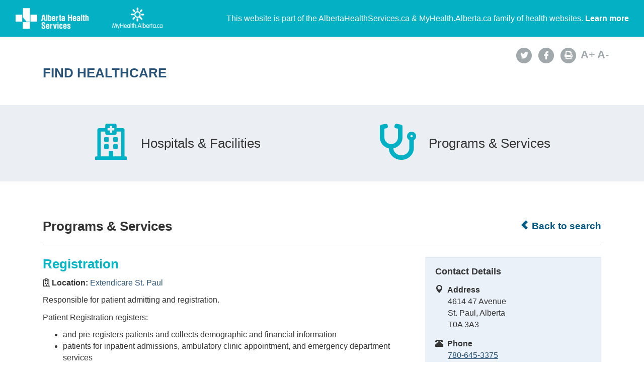

--- FILE ---
content_type: text/html; charset=utf-8
request_url: https://www.albertahealthservices.ca/findhealth/Service.aspx?id=1042904&serviceAtFacilityID=1073239
body_size: 22273
content:
<!DOCTYPE html>
<!--[if lt IE 9]><html class="no-js lt-ie9" lang="en" dir="ltr"><![endif]-->
<!--[if gt IE 8]><!-->
<html class="no-js" lang="en" dir="ltr">
<!--<![endif]-->
<head><meta charset="utf-8" /><meta content="width=device-width,initial-scale=1" name="viewport" />
    <!-- Meta data -->
     
    <title>
	Extendicare St. Paul - Registration | Alberta Health Services
</title>
    <!--<meta name="description" content="Find Healthcare" />-->

    <meta name="author" content="Alberta Health Services" /><meta name="rating" content="general" /><meta name="copyright" content="Copyright © Alberta Health Services" /><meta name="theme-color" content="#ffffff" /><meta name="robots" content="index,follow" />
    <!-- Meta data-->

    <!--[if gte IE 9 | !IE ]><!-->
    <link href="assets/favicon.ico" rel="icon" type="image/x-icon" /><link rel="stylesheet" href="css/theme.min.css" />
    <!--<![endif]-->

    <script src="https://kit.fontawesome.com/0e3d55a771.js" crossorigin="anonymous"></script>
    <link rel="stylesheet" href="css/custom.css" />
  
    <noscript>
        <link rel="stylesheet" href="css/noscript.min.css" />
    </noscript>

    <link rel="stylesheet" href="css/leaflet.css" /><link rel="stylesheet" href="css/MarkerCluster.css" /><link rel="stylesheet" href="css/MarkerCluster.Default.css" />

   <script src="js/leaflet.js"></script>

    <script src="js/leaflet.markercluster.js"></script>

    <script src='https://api.mapbox.com/mapbox.js/plugins/leaflet-fullscreen/v1.0.1/Leaflet.fullscreen.min.js'></script>
    <link href="https://api.mapbox.com/mapbox.js/plugins/leaflet-fullscreen/v1.0.1/leaflet.fullscreen.css" rel="stylesheet" type="text/css" /><link rel="stylesheet" href="css/leaflet-gesture-handling.min.css" type="text/css" />
    <script src="js/leaflet-gesture-handling.min.js"></script>
    <script src="js/leaflet-gesture-handling.min.js.map"></script>
    <script src="js/LeafMap.js"></script>
    
    
<meta http-equiv="title" name="title" content="Extendicare St. Paul - Registration | Alberta Health Services" /><meta http-equiv="description" name="description" content="Responsible for patient admitting and registration." /><meta property="og:site_name" content="Alberta Health Services" /><meta property="og:title" content="Extendicare St. Paul - Registration | Alberta Health Services" /></head>
<body vocab="https://schema.org/" id="ref_default" typeof="WebPage">

    <input id="ShowGA" type="hidden" value="YES" />                               
    
        <!-- Global site tag (gtag.js) - Google Analytics Start-->
        <script async src="https://www.googletagmanager.com/gtag/js?id=UA-147992581-10" ></script>
        <script>
	        window.dataLayer = window.dataLayer || [];
	        function gtag(){dataLayer.push(arguments);}
	        gtag('js', new Date());		
	        gtag('config', 'UA-147992581-10');
        </script>
        <!-- Global site tag (gtag.js) - Google Analytics End-->
    

    <div id="top_banner" class="container-fluid">
        <div class="">
            <!-- HEADER BAR LINK -->
            <div class="hcl_default col-sm-12 col-md-4">
                <a class="default_logo" href="https://www.albertahealthservices.ca">
                    <img id="ahs_logo" src="assets/comm-vis-logo-ahs-reverse.png" />
                </a>
                <a class="default_logo" href="https://MyHealth.Alberta.ca">
                    <img id="mha_logo" src="assets/myhealthalberta_logo.png" />
                </a>
            </div>
            <div class="hcl_default col-sm-12 col-md-8">
                <span>This website is part of the AlbertaHealthServices.ca & MyHealth.Alberta.ca family of health websites. <a href="http://www.albertahealthservices.ca/about/">Learn more</a></span>
            </div>
            <a href="http://www.albertahealthservices.ca" class="hcl_ahs banner_link"><span class="glyphicon glyphicon-chevron-left"></span> Back to Albertahealthservices.ca</a>
            <a href="https://myhealth.alberta.ca" class="hcl_mha banner_link"><span class="glyphicon glyphicon-chevron-left"></span> Back to MyHealth.Alberta.ca</a>
        </div>
    </div>
    <div id="social_bar" class="container">
        <div class="col-sm-12 col-md-8">
            <div class="col-sm-6 hcl_ahs">
                <img class="img-responsive" src="https://www.albertahealthservices.ca/images/Logos/ahs.png" />
            </div>
            <div class="col-sm-6 hcl_mha">
                <img class="img-responsive" src="https://myhealth.alberta.ca/_layouts/15/PHP.MHA/images/logos/mha.png" />
            </div>
            <div class="col-sm-12">
                <a id="page_title" href="Default.aspx">
                    <h2>Find Healthcare</h2>
                </a>
            </div>
        </div>
        <div id="social_icons" class="hidden-sm hidden-xs col-md-4">
            <div class="pull-right">
                <a href="http://www.albertahealthservices.ca/about/socialmedia.aspx#twitter" target="_blank"><span class="fa-stack"><i class="fa fa-circle fa-stack-2x"></i><i class="fa fa-twitter fa-stack-1x fa-inverse"></i></span></a>
                <a href="http://www.albertahealthservices.ca/about/socialmedia.aspx#facebook" target="_blank"><span class="fa-stack"><i class="fa fa-circle fa-stack-2x"></i><i class="fa fa-facebook fa-stack-1x fa-inverse"></i></span></a>
                <!--<a href="#mail"><span class="fa-stack"><i class="fa fa-circle fa-stack-2x"></i><i class="fa fa-envelope fa-stack-1x fa-inverse"></i></span></a>
                <a href="#plus"><span class="fa-stack"><i class="fa fa-circle fa-stack-2x"></i><i class="fa fa-plus fa-stack-1x fa-inverse"></i></span></a>-->
                <a href="#print" id="printButton"><span class="fa-stack"><i class="fa fa-circle fa-stack-2x"></i><i class="fa fa-print fa-stack-1x fa-inverse"></i></span></a>
                <a id="fontup" class="font_change" href="#"><strong>A</strong>+</a>
                <a id="fontdown" class="font_change" href="#"><strong>A</strong>-</a>
            </div>
        </div>
    </div>
    <form method="post" action="./Service.aspx?id=1042904&amp;serviceAtFacilityID=1073239" id="form">
<div class="aspNetHidden">
<input type="hidden" name="__VIEWSTATE" id="__VIEWSTATE" value="0BtJdDDhcFG/oAJwcvRAf5W0yxpZ+TfUMz6b+6t0WZI8uI4nuZLRkVUWQjNjHZt2RUe1q0mWRZVezfHgyKhideYaSBTEIfBCnVqYFJd+p4UDb/YcA1XzDgwV7pOWPK4Iva50bsd6zfjSACKbpOCCyB9jccL+hYhsrnNvCjmJO2dbnXZ7+TCd4OW4+wgTHOI97w3ioOUHAQLKLX/hUuvPmEm/7L2cjeqtQHAV6dkM54QL8q0oY8V2RIH60KTmfgrHatux8UYJic9yp6xnI+q0HE6RSKskqI8J2moojeO0ma6wH85M+1cBLdmsX8pqCsVA2PRFbNzTEDAW6Pls16mY4aV584L8nyfZN+cdFm0dTKLnMnnrPjPgDuLd/qnY5ceeA8+FyGQmkCZ1Kofg8lK/solaZQ8hWgedrFR36We/jDFsKUqcqiftJXw4DxRU7yJLLJVC9ep+BpXkDoJRPaT98qaZQ3/bdmCdJnMqZK1f98k3vrl79gyysVFSjpPMPH+OK44mesUEUsQPk8SwpZd+woJsC+1Wv5MC6C8cJGQ7NUZASFpLq49PIU2+TlevW2U06vlisJMFvNcsgGPVtN8QLimNTV4aTZcLGab9mWxhN9+JNmlbb8e6MF2pFfygRfu8OOOmeJzWJSXMmlBPJjgVHfGFIu92aF0c/WrPUihziS+mF26PZR/OkHzeFAx9wIwPEM4AaECoCcRMo/uTipATwZGN50NTTD4uc7RDzEZJkCT5myXNQM/v4QdFkMCaLRmmDRrtU0kubTW3/91jopoK4qltQ4qdOetknoVFrkIRJPvDZy30DcSQCCOgvVVLzIgTWPmOr+9IGwh6PiOTc3G7Q2Ie3wHd1SEpk3jUWgBFvALWeXd67aK90iFVmHg4RsqnAYPeBET9BkIk+tJa7rWj4bY/j+og30SWFXfkFl7jvMDnFYoOYfrOu39eARL2d8ZxDUMj3v8lKe+pk9u+xL/beCssmI0VXMBOkHY5NotQSSwolrQM4tlD3OMeTTwJQw8Eqo7GQuQrYsHDcguWQhUk2O9g8Oc12kpwZyJf67DhCw61SZgaebpZCxTGoXql38hYV6lf36f3NQr9XE1R9j0//avNCL4qNNKkYZPcXNw33xC7nTwUk1jEePRJ8i04eXGOjCJ+Aac2aMJj73ax6j2BxOkXfYygLp2bk80t1qNnUTxM6zrcS2P9e/NUNXtFdCDhIA+yVYtnTnR/9obut23DeEMCuma1MBPL5M9MPYYOZYZ2qzmNyzqy66KxAzlpnkeEAM/Vdd5MOlSnbvRFy3sRCozPnzG8u0d2Whs+LUTgXpu6+O/EHajZx99EOcIp5nUTrjGggi1WkyitJpGgS8oed1XpNpA9T0n4+z0GKMDu14x7494hOV3Bkla6kc/zlT7P8XEiUMcvXY/9aFsPS5/qJeABHxxjlcqkvWiZ2iuWZzSizQEkN2t3bUU6XXxvlEbG02Cc/9VgNL8xaImTf2PF+WxE4rBSoS248uO9XRaJ43NQDm2LNusWpUwS7B3omtCKHo95ZEhpzjuMvnKNY6+zQ2Kpj1j6ffElpaJihtLQANPAsqO3fT814Xbem1vcyXNrM5zfp39nr9qMB2Jj3LFq9g2X617zvCA0rdkJ91eI2nIIEmLWyBfRhsZnu8/KPX7JJ5SHEyTAoKPe9kkQAP2b5jAFoY4I1dd8C0Z5D0Dm2HeuWTrbBwFW1TgdkP/XV1m2Dh47XxtgAXjhB3v+ZQLdu2O5gzBXEjjyTxdb0tJa6pVTHSHRly5m22oxGlHO3Pe4tpg+Kh9wZmogmvA4UQUojqh4/AZSDmdwlsY6qxuVSAHj0Y54bx2ASLFp4iqNzidAnooKqv4CG8x8yLOIeL6eyBTx69Tk/bpDvaQtT6896QMpRslBscXx/QfK/WcPiy1XHUBxOFDIyZ1yhOPMSc6BIiZf9CtG5XrRD7V7cfwOlAlSqiDDXqhldx2gmL2tZor2e9zBc2M2o2BeFuhbNMeztskxnoMLOVSJn4yRr7DwK6v6T9HAtVUS/RE4ODz/qQf9hHxQe9kTzXL6LLIRYm6xWey/y/VYcesYecB/KYS9CUQ1QzEXjR/ssGmH1UIWvUsCuN5KGHQiNLPKfSli2lXJEC2aOKEFIL5YeeqJRsC/Zv+PeywSWH4Lor7x0F5dm9P9Z+JY/QqSMuNBOSIvAMSpgCz3tLaZIyJL4yQDqCKRJRomLzbxfCsUbWw2x31s7LgkdJbhIM6aX+b9FmYJIe6Am5nZoX7uuZOiq+hnIJkaCtIXRwtwaY3aW/SqFRfZAOW2VncmUfwfhJM6w0xe18TzgwH9NU+FqFGU6TaQ6MQqAm6Wll7sdJs+zLfNpoz9WfEDC3YInLxiaUcd+SPxU76djrMPsAi9cC2omi+pdONY1qSeoIxPNgfzlYANj29JxQ/VKuR17q6jvMXT5OGEmysalBVRibTSADXJy1OYg7fgv5zdsaZDofeey3UuEWrNAhXy8N4B8lczhec5ch2ksMXN8COozDNyaz3f1T7vYL4abRRxFmormNEimRAxDrYbJ6mehHJcUcUd4Rzv/XvWDhx77YCNCQ4VUKXJwIRg38oOmPkeWc8a+4+vGxyxdbbsqqhrfC3ILZ16aRcH0vUNGFk2O5MCeRPYraLxBVMAKTaH+qtu/NRrERxWXt0G4kIAU4Wjolkl2/3xs5Z3rqViw+i13yojTpCwW0NFe00ff7meMf5fkrB+iv0zGMydhJW9jYhcofNDl2ND5ckWmw7Glcq6KK6xsb1QfQwoELxfAfnIAtWL7Q83RgWUW3Koy7FbJudE8AdYLMmEkeFFwfamo6vu+Wb0R7et0aiwUOHqkT+c/g6+Y0Ovy74mUTzV8vrET+7B3nDW7yp24JPGIGffiqTRUpVNKPWWKwy5pyt7fXLdXEaLhQiHrXtD7I1pFg7MOtLsFenPMcrQ9MlRqICCU1ao+NBPN9mentA3to72PiuB9/Wpl1EuttO4vvBvQdJiWg1wArqeJPZCAi5gFfd8bZHjzqKuZCkBPGpgi9hajQJt4X4o6FDKeYwm/tKFINlGspoHVv8/d5XKk5j03Q7hBpzFtNGmz8VsNKESCSvPeClgFGT4cOOqReDtwBhbqC7aW1u2I/+MEwDu2vwU2ShbQ+77NZ/wlJLVpY492BMaFYxSIcvXcwImA64amYAWmFwwt8gBI6Fq//B/1Vd0fE+IhKPb1bwWHuvEFp65bDfCugaJbbu7W/CQFtoKgqugZnS+zQRJwHVtV7mkjz59UbcrZ6HPBhoGWIcfw1b2yy/qpCEsy/cReT2RNMJS5MqxwZCPhgRvCtLjhXiUojSDF0jq7rislrqOw5wSm5SEQDNWdLF9XhwYNKjga8po9kkJpqgX51zvFWgD0ZC44XmyrH42+EXWtguWzPt8k0c3/ggJ1XeDGDBpcNgL1x/tn3vlaLGykXTTZtcRvMy3/14e7iDpoD2yR6DCfiKk8KKAiHHJaiw6ubZi3qc1lMZyyiaASo6ur/cb8HmBfP+2Qc9OWo11FoyLx8qI9JHohWtF5be/DIUHUkzg9dN/rzEWskhkb7wGoFdnpWSuLKuR6XZVygz/u3eyceemoaw/[base64]/iNOfuG41HpYnzTOPI+Wd8VKFrqQnduGrDY49OXmEDGp8mRSAKatKgTQa3TegBAU15KaeSkpfsP2axpPippJW/cwRo1SF37KcqvQk1nOnf8CTf/Y9BonUgzmRHE+ZjRPAeYfDPO9NhSpreNSv8noeKdbqisNi05L/[base64]/bBNNcVP/NDRfIx+W8NPOhTzUfzUVF1tbkY9SvSSiL6D5atsdsROBchLubT9rXjyoVq+oLc31HiUeuzkEjDzr94Ms4PgX8mtiY92BB2tYdcPZxtATpe7HIErBkuNTjAWYx4VPN9LvJYfsI7/mtMkInU5Uzfhkcykw/SFJK5MNwHUOtaIrmtE4yahCyIp8ioqvWHdf3qhjWGGsSYyqFL8sfjZDt24kp053Y0iIo7eQo1ZINjmje74Fh1CYLnidIoE2SMOP+EaM6gY8tujX3hrKSvlByOmUVom0gEkxCOPv75cvR49ReASXmsC6XM+Cd9RWp+JFfe5/csqWVOCIZbkdDOpbU6Xq0CE3IXoBSl4eKHz2Cc9eSIA0Hncv9fWBmBSc4Xrz6uS3ees0xX0N0/lZ+KcpPJOQarvnSqFvdlD3eDLhdXoo0FS7IOCU9+BdqtK+EROiet6QJflDBG2YC2sMzUeqkf/PLJwPaPU2alzIo9uIZhQ5AgclVtgpiy+F3kbTegOMpq+U574pk0xMxchyNJi52+uqLXULo3su4bEo3zI/nc6LObfa4JlNJQX8DpXfVVZctadKNdzAvLbhgvPBtljwJifQfUaWUH1u9YRGArk/tjFBb/PP3tVpxBz4UwSPXYwdyT2WoSsye1qjv1vw+VhMz6DiRo1/X5h9aIUnY/y6FgnNP/Uydi/WlPomsBjmK9cBB+0rq/kwbnJyPlmaWVdiW6jerHFD184nGTR0Dm45C3foP+6dmEN+Hvi2egXnhu4nh5/OWAwXZVFTDYKe+AeDlHFux0INmh0cslkPOv41+gm+zBDa6E+Xf1HVxUhZoeqXCuXrYcaNbmP0yQrA+PplWMp3+x7/8dLQjDjKQOka5Q4pSQJq5LSoL1S0nlzPhm4Fxec6anGSJDbIL4GYQjOaUYXw++vSXd0uG5ayZZaYIGEtwe2oNpOkxnFXyCAYGm3F49bvFETQgCwyjyC5YuLmfNkjkO/QtIJFxy99o8DBPfUMFwN0gZwzWRgvc3nobSL7eZ1szD9Vh7nAmfhO25Uu4bz1MQ/XZqAbZnsRfaVS76mX/9vLSMjoI2L5fk2cTyv+839fPXW3mAYO1UOKhINFEH+XSKEDJiWSljiw4agpNSWld26kWpXquZy5pmUyrPB384kW/[base64]/XDi7xrneKUEScTPo38+McLMvk4naBIekQDcq6lgIMtPA3ZTldup+1j6FMLFZ+zvOHiUiPWFxRmuILcWNzSZVSm4eE5NPs3HYbmesHdpLTvgbBDXWA/3HHX6RzuIgkPFU02K1h0k9WD+Cdf/nRQV8hABJUtS7eVUQi5OLtHtlhe9FfFJqWbLo1IU1l8L2gyCt5x4h9zHFuGCjR9KB/GuIVGRz4KPz5DVzVWV3sQZs2umNh/8YGCRNVl9o/[base64]/yB/HaYf3T/HlHvXzgpJa21YJ8/68ON8zZLvbprR71PaG17DcsXwfcyorzmLFj/5TUeKQ5E1VN/C1v7wOKIsiEEkA2yAb1yw+qi/HglzvUgwbIJgD8c2SLE63WdBv3ulrOpBKT+VU6uvLpGyQE0rs7aTdkWvPaaPwDS2+dZ9qbO0/+FyDrEbohGt6MBgq6KetGw+4X+1pu/SeaC25Qd3f+gnp2ZCCjWocct7NfHdNFvhpY2pWkxoElSEmIyKDoWtEGcbx4IpY/Q5jMgdfaz7Jh155Q+5/WtBwqdmbLSHQokvHEVbpjLsqlPQ/gLQMRIiPHaMqjD3iIfOOiYjII9E/WcnSRdsWdYqHBzv9QFcLoMdUuCnBezEohnx2ZU9SmGkl/jSJS4DrTzxNrxMsdfCnlLDxRwAPRplyH7MhfdNu4XnQD1SW7eb8LXLbMMdMcrrkEDuopdmyB6utmcTgIS7vkBVY1wFUfmvdY5QFnO6TviJuxHN/vlFbPxj7XvGWpsOd1JSI5vL7n58O7Oz2PbSV8F9wVRBKnGgiHm2R2lWNm7hfMGV0g6tSEQh13B122AmepC6GX6M27ljGRAQKkXxH5+awTZKu1rzbrily18hp5fMUPAaraXITKaJJCtMivpGNRl/akcjJB2776PEvMllNOGvnue6t3ub8N8+TFM+NRt1ajoiWnT5wvNmYxPBA7Bo3r0PlbWh/D4FNMN6E7/BPGn1mE6WMZJ2MfduZdxQQF2GuQvgd0FIZee1nzIduT7qaKNt1Qt9F7wGiPl6X/khETBkBvnrHIzhMSTsRys3zyr01XOC3umSXX8PDR6araBx+v/ocoYAuNVNIpWHAOP48Z0ZkVt6mOQhP5ujh6bT3nZ44sxN+fT65HoJ0ydDsB7YRGx6h6afgGCpAe9mhKakFSC1B53DgVbijphDBrFT2moNS0cafjn3YdUiUeIcft/STUgbj5Gu0Dh8TYsXzgBqASitmhBQ89ynTquxl0KzfG50vntT0E43pSgTR5iXbnWDZJNKkXdhlsFar7awQpjUDAAlK6UVCBmdWnG4+blCBQyJVwcaCmwRoj8hNmOsW5FLQgIt6MHWPiqJbGPvUz0mImfreUAdFXFqrrpFswIRT5jCZIuF/zZ73Ao5LRV2DUkM/LaM4PL8mI4CX+7dldU7CNsrshaM4dOmANxWx/qFcNFWzpf+/1RHhRf6fe/moy81H/TkfrbafPR9p0nrkE3uLxQEyFFkUzUYjuf9WVhhW8u4z+FVRLotZPYIug4U+MEtDucnzmXIsabY7bN6Ew7fE/mNjTDoeuSE/C7QpMZBzdp/PvlV5oLq3d3fav9pSekuehNRtpZ9Mk3K69Wij7M+Brftr5BoKl8TzmC58gdztDqtLQErnMMuUmFUsy19f9F3vBwG5FKmwdlKDmvt/2+Zx3OuEjO6OnORo+Kq+zaWvzsWiol5cpAh6JQgVZzZWcW0RC9v3ZpR0khou5FGW6XmnOqo5ddjZiFl0U+FFj2Q3OxFcH+RLm0VxDXEq+oHXV6iOxbAoAHzMvWDigcVn2siI9+mGLbAas2Nx51YrxN2en2kkw+uDqZ63/rV6U1bcZLXSTacZaTKZW7hgz2DLNLdWPP29rmKDMh1qSXaHUIbb4Um6AubwOG++csm/BJSiHlV1Cwu6OqYpw+8tR+LL6k/ddPYv/rSBJI208mYxq1PlcHzNDGd7zbrmF+06Dad6l3jR7KmVapfaaqNR+ukjq5Trlsy3dpzzjCm8SV/xQrywjify9CKmjdfZTLPnKSrtVKhsaGurpoKFcQIl+Occ4TfHJS74IKPaKcZhvQveCootwrom+A75u1q3A8j6eLt+CAx78ihZmDiAon4C856NzjkTBrRvoAE3zxdm5+eugRbmEi14z/B3f33LEjsmULT44j0EjWEnydKKsxgY1cawuaYOkyXaj7hAOKAg9CaefwTQDgE0DWUUlPmAUd6p7074Ia1CAQaWivG7cthTAKn88C3mYSny7FmN80yhaXPUv/oS6/8Zuf4pnJ348NKRj26lgoyThxgePKstvq1/[base64]/3OtWNKEcF2LI596TO68xs2GXa8N+wQlyHOmrpEI7CGFE7l7eC6YdECCtjzBz9HfD/pmLk+fwjlc/e4ll+5LEokP7dr6bKHK5OVpSFHSJqaWdOZemw14Zl+L4IBGlPxNwDTdxdqG1ByA7PQCGXf7aXARXBUyyN+gqBr7oKXrea1znbR+AhblE3aETwlfRViHMnXoSyThUXjPUzPYPjro5OuPfgE8iHtgmvhon2oEz6aWS5zsXY+zaKzLoOtMAx1tALqc/rajzNBbbRmP+ZjtqjAzwRc9IoaezHdL5qsPLtR2uCxJznaE09FV1BczGlkEzKKzn0fJ8EBhYoAdZnmYab8ytGiRr7tPtJO4Wqcik6Y2gfLvUYHHDV8IIg6eFOhuaABBz+O26hxiRTt+R9gaxljLhl7/WT69mJtOWFFLS/UWAEIx4jeNOR5eXJJe5UHQZsPeZ4e26MNSvRLWyobyY3KfAEQJon6IsJn9NnnDvC2Ta9QdZcDzq5zNhFctmjhRFBfJvkGgOnQrFCjPKhcW52GK3lHm5a5Xn8G3sjoiTJsIMvBF/ZyOAoZsn86NQgonkgqH8IaOLbIKZZgin3/oPmV1ACVIi9k4t/o2QSZqlUwXj5wWbPubOSSDtvJYGx9AGmKPEKvW2zCD/lhFP/Sp1Hns4Wg1QEH3X0gFzVSn1nz5XKrxT8PnAgcPecdy/TGo2B+sZH+Q6MpaZMhXm/OBGFkVnE4gqazUkptjP2R9mgRKuHx1oT+Y6PCVTP+bUq6r4Nh+4+QzawetpHetLb9gCBFsQ7ndqyaRytrE5Kc2djg2AgiKeEDdhq/DQyLILht0bMyDnc/px1cN31F832DK3YpNkVI4cGz1P1LBGDFVrMbvLxg/A1vgPoOiejhdbz7uLXlNearjSXT1zZVgCwI9As1EXx3uWYZa99EFAasoKnjSLEciLumZut4ttKKLiyxBtmUyn9yMLiL47OCNaybq0YtxdPLKwX4vR5X9EQynRtjOEgX1lZ8H0aoWQUj2yb1/DNwbQmp4PClA/Z9SlTBUNE7CFuR+DLEN5vjUCUZy1UC6L/oPX1SOKMkJ3AsmkizqVWWo/5gWYg235al/SkLb+NNUfGEsHB5XWH5X7L7A+n5zD18ZP3BlXR9bARQFjQH6Kca0dvAdBbwXDxknPmhD9K62O9aWYF/pO0mXHz+xLTDZJz2YTsNCAyQjO4Y/b6Nlcjvz5dFlXnI0dtyOEJBMhjD+MonSRRycPKs8RWXL/yctrDKQGIB8VqQpqqgFiUhyeYOSgtO4Ue5/7Ewtf6MW8Me2hhRWCU/XCPgq8j8IJbw1dgFQDpiiSYKINCjPOFZJYqGWUJvLKbY8uxi3r3z1r06Gi3+BJV1PgaRvATM03Q+VlcMbq8GoXQyVYW72QJkmkV7DnXCQA1ox0wu/Su3R8tbz9TUNtz4UMeslj6YlCefa7B/y7GV4Bcm6V7Vtk4gZphpN1s5VnmJPn71F9wqo8RaOLOA6Ubits63QIQfdy4Uo+jNq/ts9YYXlm3RKGrRev776r9uATHWNEepukrL0rdCoLLrsLwChnTjvwIkYe2l+H60OP2+VZXcl31fqO9WH00mG/TiswH1U20iwyhtW/sWv/JSGz4lU4zZx9Dcb35VtwQuvNjnZnyio8ZlXJ1VeqaEO1q6PobzHaCa63kPeWm1Jj6mpuXeJrSzSnnWzq+kBHVFVAEw94/illZnhslRf+iDAOisbU+j0QzoTjTTbesj//i+bCVBvzwz3bAMKy00ubCk5CvH+KdyYjssc53rdsiHPVym/g3HiSHAYg/[base64]/Ki/op+oGAddpR48H/xT/W9olIySpft/5qpc5qM0LPXOLAHiVTsdQSZGqEHRkuh5P5sRAoHsMxMZ2/7cUV7myI7VFAq71cKmiZN7k+5dWF10b19IP2Lh/30XgIzGlSeMJBDlS/OyeFIltXFmXtJJZRRsri69S9BXBUKzM/t/LKtD0fkA9GiwFUohx1zPhZTdA8msahvP+eSPYjIbxE4wlxqssI4P8Sffa0Ld4dcUoo+Jzd8/khd2Bofa/xIHYhwCRDVYrnhe33BPGA8FMOvCQm/W56Qvmk8JFZm+V7HwQ8YzfcYeCfRxquVOpEH/JprB1fx5stuOliRUNcCBTus4uxpa0y1Hm2QSkaJBz+3jAxuZH5QhzcrfEwyw8RcDVqLjDNKyydwhFyo0AK5yFmxjfxpI77Gms2cbVkMpzxcd41UlldxZWxJiqatVKpcHVXoP4jg84k0xLfkSn6d9iiB8Iki+iN1dsFje7JKr/9b1RiWXlCKynlVWiwDh5V0KLYzSe1mIICfK50wEGTawXIrgDbWxvKgvW6CQq70w6XuPNoLve2+tNqIt0JgWqCvnB3hvl+itTfOQjU6wxkNoVRC/OeVTj4Wn87aLMFZz/9aoHJeevb06RBUEBIcUGiDAgCDCLNX4nTIVPn1Y3voel3OvbtB528DtwKUM/FA/r1SZsMfLwpjRKF/hDe+Nvq/OYzZsn/qHD3ZLAXcezFgadq1EaklxH3HW8aXxyWukNUYnL/2bFVVqw1v5PTLD89EQqYa4iR4dO5Tbcj6ntdN2aVBiUKz+FVEKmV+PkcJ6cwLL/BYu1vXVUmHGWdkiBaAruHmDlFQfqbqY8OFkMotNxGu3ALNdkrRxwhYPnTGIWLnCXff7L+R3C/hbpkBC8Psaip9XWemst5vD0XA6OQbf0+fBglSauj0QntlumTPb1g0pFGtBQYBV876mfldi5nGInlvaEbLY9RYBMQr05elKeuTGFBMhDm3zvC9+uVsBgZeY6Z06iu+CsghAQMngucM+3K5/PK5ix+TpqtqQI3SnKFlNNeHzfyFScoKepNDlOcAnuF+Y47nwiP/uyvp9XW5m6ZlpAEuwOjhtQjBzmipzlkB9qs99m3KcblL0lxmmIelbc+gXm2CiGHYWhiI8ywkaursxMzfpgJBJRIVkUqSJLMfvAbDxm0Jw58bLIDBXVdVQk4C//2tI2i38J6vxrQVv6rz3tirbMdzoZTQ4iKe91Fe2rxon7yREggEyILvonOGzOl2HiCAZoA9FDccbqnhN78Pt2G5va7/8chYt2LYTlDmDuWNjGO6pVfiyRfdguSjdKcJcYKew46BmFhYP9HhxlQsYRw+DfYof8Nc3DrmG8DbLRN+MPbQvVbOr1UAAwwf0OCRkUrXrKtl/dcJ/1D5AzyEa9VeelEqbdKtH3qYEfcIbnqqEOPJj7j5he13T8mK3tWINksGOo5EYXBQNF8Zml3uBlTCNhJoh90P+qPl8icSJzQBQZZQ/u1CwedgXreaEfk5PL0gW6M4TEOqoW1CjN2IWcz3JLidFcH3f9Bq3eVL1OEh9NHHAhK3GO3gQBZNz+jK2juWEuOvLeoFraEnGFhXWTXydba65tThJMuuK3H4x/vCK7sPXNsB73Zkjs" />
</div>

<div class="aspNetHidden">

	<input type="hidden" name="__VIEWSTATEGENERATOR" id="__VIEWSTATEGENERATOR" value="270AB5A2" />
</div>
        <div>
            <main role="main" property="mainContentOfPage">
                
    <div class="container-fluid" id="icon_banner">
        <div class="container">
            <div id="hcl_banner_parent">
                <a href="search.aspx?type=facility#icon_banner">
                    <div id="facilities" class="col-xs-6 hcl_banner">
                        <i class="fa fa-hospital-o"></i>
                        <div>Hospitals & Facilities</div>
                    </div>
                </a>
                <a href="search.aspx?type=service#icon_banner">
                    <div id="services" class="col-xs-6 hcl_banner">
                        <i class="fa fa-stethoscope"></i>
                        <div>Programs & Services</div>
                    </div>
                </a>
            </div>
        </div>
    </div>
    <div id="contentStart" class="container">
        <div class="col-sm-12">
            <a id="backHyperlink" class="back_link" href="Search.aspx#contentStart"><span class="glyphicon glyphicon-chevron-left"></span> Back to search</a>
            <h2 class="pull-left service_header">Programs &amp; Services</h2>
            <div class="clearfix"></div>
            <hr class="brdr-bttm" />
        </div>
        <div id="facility_details" class="col-md-8">
            <h2 class="hcl_title"><span id="officialNameLabel">Registration</span></h2>
            <div id="MainPlaceHolder_facilityOfficialNameContainer"><p><strong><i class="fa fa-hospital-o"></i>&nbsp;Location:&nbsp;</strong><a id="facilityOfficialNameHyperLink" href="facility.aspx?id=1000459#contentStart">Extendicare St. Paul</a></p></div>
            <p><span id="MainPlaceHolder_descriptionLabel">Responsible for patient admitting and registration.<p>Patient Registration registers:</p>
<ul>
<li>and pre-registers patients and collects demographic and financial information</li>
<li>patients for inpatient admissions, ambulatory clinic appointment, and emergency department services</li>
</ul></span></p>
            <div id="mobileContainer">
                <div id="mobileTelephoneContainer" class="visible-xs visible-sm"><span class="glyphicon glyphicon-phone-alt sidebar_left"></span>&nbsp;<a id="mobileTelephoneHyperlink" href="tel:7806453375">7806453375</a></div>
                <div id="mobileGetDirectionsContainer" class="visible-xs visible-sm"><span class="glyphicon glyphicon-map-marker sidebar_left"></span>&nbsp;<a id="mobileGetDirectionsHyperlink" href="http://maps.google.com/maps/?saddr=My+Location&amp;daddr=4614 47 Avenue " target="_blank">Get Directions</a></div>
            </div>
            <div class="clearfix"></div>
            <div id="MainPlaceHolder_detailsMap" data-staticid="1011654" data-initialized="" data-facilityid="&lt;%=FacilityID %>" data-serviceid="&lt;%=ServiceID %>" data-iatype="facility" data-mapmarker="images/hcl_single_detail.png" data-faclat="&lt;%=Latitude %>" data-faclng="&lt;%=Longitude %>">
                <div id="mapid"></div>
            </div>
           
            <div class="clearfix"></div>
            <div id="detailsAccordion" class="accordion">
                <details id="MainPlaceHolder_contactAccordion" class="acc-group">
                    <summary class="wb-toggle tgl-tab" >Contact Details</summary> <!--data-toggle='{"parent":"#detailsAccordion","group":".acc-group"}'-->
                    <div class="tgl-panel">
                        <p><em><span id="MainPlaceHolder_facilityContactOfficialNameLabel">Extendicare St. Paul</span></em></p>
                        
                        <div id="MainPlaceHolder_addressContainer"><strong>Address</strong><br /><span id="MainPlaceHolder_addressLabel">4614 47 Avenue </span><br /><span id="MainPlaceHolder_cityProvinceLabel">St. Paul, Alberta</span><br /><span id="MainPlaceHolder_postalCodeLabel">T0A 3A3</span></div>
                        <div id="MainPlaceHolder_telephoneContainer"><strong>Telephone</strong><br /><span id="MainPlaceHolder_telephoneLabel">780-645-3375</span></div>
                        
                        <div id="MainPlaceHolder_faxContainer"><strong>Fax</strong><br /><span id="MainPlaceHolder_faxLabel">780-645-4290</span></div>
                        
                        
                        
                        
                        
                        
                    </div>
                </details>
                <details id="MainPlaceHolder_hoursAccordion" class="acc-group">
                    <summary class="wb-toggle tgl-tab" >Hours of Operation</summary> <!--data-toggle='{"parent":"#detailsAccordion","group":".acc-group"}'-->
                    <div class="tgl-panel">
                        <div id="MainPlaceHolder_hoursOfOperationContainer"><strong><span id="MainPlaceHolder_HoursHeadingLabel">Note</span></strong><br /><span id="MainPlaceHolder_hoursOfOperationLabel">Service hours not available.</span></div>
                        
                        
                        
                        
                    </div>
                </details>
                
                
                <details id="MainPlaceHolder_otherFacilitiesAccordion" class="acc-group">
                    <summary class="wb-toggle tgl-tab" >Service Locations</summary>  <!--data-toggle='{"parent":"#detailsAccordion","group":".acc-group"}'-->
                    <div class="tgl-panel">
                        
                                <ul class="lst-spcd">
                            
                                <li><a href="Service.aspx?id=1042904&serviceAtFacilityID=1086382#contentStart">Airdrie Community Health Centre</a></li>
                            
                                <li><a href="Service.aspx?id=1042904&serviceAtFacilityID=1073201#contentStart">Alberta Children's Hospital</a></li>
                            
                                <li><a href="Service.aspx?id=1042904&serviceAtFacilityID=1067263#contentStart">Alberta Hospital Edmonton</a></li>
                            
                                <li><a href="Service.aspx?id=1042904&serviceAtFacilityID=1073242#contentStart">Alpine Summit Seniors Lodge</a></li>
                            
                                <li><a href="Service.aspx?id=1042904&serviceAtFacilityID=1137868#contentStart">Arthur J.E. Child Comprehensive Cancer Centre</a></li>
                            
                                <li><a href="Service.aspx?id=1042904&serviceAtFacilityID=1073228#contentStart">Athabasca Healthcare Centre</a></li>
                            
                                <li><a href="Service.aspx?id=1042904&serviceAtFacilityID=1073230#contentStart">Barrhead Healthcare Centre</a></li>
                            
                                <li><a href="Service.aspx?id=1042904&serviceAtFacilityID=1073252#contentStart">Bashaw Community Health Centre</a></li>
                            
                                <li><a href="Service.aspx?id=1042904&serviceAtFacilityID=1073855#contentStart">Bassano Health Centre</a></li>
                            
                                <li><a href="Service.aspx?id=1042904&serviceAtFacilityID=1125483#contentStart">Beaverlodge Municipal Hospital</a></li>
                            
                                <li><a href="Service.aspx?id=1042904&serviceAtFacilityID=1073859#contentStart">Big Country Hospital</a></li>
                            
                                <li><a href="Service.aspx?id=1042904&serviceAtFacilityID=1073232#contentStart">Bonnyville Healthcare Centre</a></li>
                            
                                <li><a href="Service.aspx?id=1042904&serviceAtFacilityID=1073856#contentStart">Bow Island Health Centre</a></li>
                            
                                <li><a href="Service.aspx?id=1042904&serviceAtFacilityID=1127036#contentStart">Boyle Healthcare Centre</a></li>
                            
                                <li><a href="Service.aspx?id=1042904&serviceAtFacilityID=1127101#contentStart">Breton Continuing Care Centre</a></li>
                            
                                <li><a href="Service.aspx?id=1042904&serviceAtFacilityID=1073857#contentStart">Brooks Health Centre</a></li>
                            
                                <li><a href="Service.aspx?id=1042904&serviceAtFacilityID=1075719#contentStart">Canmore General Hospital</a></li>
                            
                                <li><a href="Service.aspx?id=1042904&serviceAtFacilityID=1086418#contentStart">Cardston Health Centre</a></li>
                            
                                <li><a href="Service.aspx?id=1042904&serviceAtFacilityID=1127037#contentStart">Central Peace Health Complex</a></li>
                            
                                <li><a href="Service.aspx?id=1042904&serviceAtFacilityID=1075715#contentStart">Chinook Regional Hospital</a></li>
                            
                                <li><a href="Service.aspx?id=1042904&serviceAtFacilityID=1127031#contentStart">Claresholm Centre for Mental Health & Addictions</a></li>
                            
                                <li><a href="Service.aspx?id=1042904&serviceAtFacilityID=1075720#contentStart">Claresholm General Hospital</a></li>
                            
                                <li><a href="Service.aspx?id=1042904&serviceAtFacilityID=1086392#contentStart">Cochrane Community Health Centre</a></li>
                            
                                <li><a href="Service.aspx?id=1042904&serviceAtFacilityID=1073233#contentStart">Cold Lake Healthcare Centre</a></li>
                            
                                <li><a href="Service.aspx?id=1042904&serviceAtFacilityID=1073209#contentStart">Consort Hospital and Care Centre</a></li>
                            
                                <li><a href="Service.aspx?id=1042904&serviceAtFacilityID=1073211#contentStart">Coronation Hospital and Care Centre</a></li>
                            
                                <li><a href="Service.aspx?id=1042904&serviceAtFacilityID=1073270#contentStart">Cross Cancer Institute</a></li>
                            
                                <li><a href="Service.aspx?id=1042904&serviceAtFacilityID=1086419#contentStart">Crowsnest Pass Health Centre</a></li>
                            
                                <li><a href="Service.aspx?id=1042904&serviceAtFacilityID=1073255#contentStart">Daysland Health Centre</a></li>
                            
                                <li><a href="Service.aspx?id=1042904&serviceAtFacilityID=1067264#contentStart">Devon General Hospital</a></li>
                            
                                <li><a href="Service.aspx?id=1042904&serviceAtFacilityID=1075721#contentStart">Didsbury District Health Services</a></li>
                            
                                <li><a href="Service.aspx?id=1042904&serviceAtFacilityID=1073229#contentStart">Dr. W.R. Keir - Barrhead Continuing Care Centre</a></li>
                            
                                <li><a href="Service.aspx?id=1042904&serviceAtFacilityID=1073213#contentStart">Drayton Valley Hospital and Care Centre</a></li>
                            
                                <li><a href="Service.aspx?id=1042904&serviceAtFacilityID=1073214#contentStart">Drumheller Health Centre</a></li>
                            
                                <li><a href="Service.aspx?id=1042904&serviceAtFacilityID=1087865#contentStart">East Calgary Health Centre</a></li>
                            
                                <li><a href="Service.aspx?id=1042904&serviceAtFacilityID=1127033#contentStart">East Edmonton Health Centre</a></li>
                            
                                <li><a href="Service.aspx?id=1042904&serviceAtFacilityID=1067265#contentStart">Edmonton General Continuing Care Centre</a></li>
                            
                                <li><a href="Service.aspx?id=1042904&serviceAtFacilityID=1111162#contentStart">Edson Healthcare Centre</a></li>
                            
                                <li><a href="Service.aspx?id=1042904&serviceAtFacilityID=1105268#contentStart">Elk Point Healthcare Centre</a></li>
                            
                                <li><a href="Service.aspx?id=1042904&serviceAtFacilityID=1067266#contentStart">Evansburg Health Centre / Good Samaritan Pembina Village</a></li>
                            
                                <li><a href="Service.aspx?id=1042904&serviceAtFacilityID=1073236#contentStart">Extendicare Athabasca</a></li>
                            
                                <li><a href="Service.aspx?id=1042904&serviceAtFacilityID=1073237#contentStart">Extendicare Bonnyville</a></li>
                            
                                <li><a href="Service.aspx?id=1042904&serviceAtFacilityID=1073238#contentStart">Extendicare Mayerthorpe</a></li>
                            
                                <li><a href="Service.aspx?id=1042904&serviceAtFacilityID=1127038#contentStart">Fairview Health Complex </a></li>
                            
                                <li><a href="Service.aspx?id=1042904&serviceAtFacilityID=1073202#contentStart">Foothills Medical Centre</a></li>
                            
                                <li><a href="Service.aspx?id=1042904&serviceAtFacilityID=1067301#contentStart">Fort Saskatchewan Community Hospital</a></li>
                            
                                <li><a href="Service.aspx?id=1042904&serviceAtFacilityID=1127039#contentStart">Fox Creek Healthcare Centre</a></li>
                            
                                <li><a href="Service.aspx?id=1042904&serviceAtFacilityID=1073246#contentStart">George McDougall - Smoky Lake Healthcare Centre</a></li>
                            
                                <li><a href="Service.aspx?id=1042904&serviceAtFacilityID=1067267#contentStart">Glenrose Rehabilitation Hospital</a></li>
                            
                                <li><a href="Service.aspx?id=1042904&serviceAtFacilityID=1127040#contentStart">Grande Cache Community Health Complex</a></li>
                            
                                <li><a href="Service.aspx?id=1042904&serviceAtFacilityID=1131090#contentStart">Grande Prairie Regional Hospital</a></li>
                            
                                <li><a href="Service.aspx?id=1042904&serviceAtFacilityID=1067269#contentStart">Grey Nuns Community Hospital</a></li>
                            
                                <li><a href="Service.aspx?id=1042904&serviceAtFacilityID=1127041#contentStart">Grimshaw / Berwyn and District Community Health Centre</a></li>
                            
                                <li><a href="Service.aspx?id=1042904&serviceAtFacilityID=1073215#contentStart">Hanna Health Centre</a></li>
                            
                                <li><a href="Service.aspx?id=1042904&serviceAtFacilityID=1073256#contentStart">Hardisty Health Centre</a></li>
                            
                                <li><a href="Service.aspx?id=1042904&serviceAtFacilityID=1127042#contentStart">High Prairie Health Complex</a></li>
                            
                                <li><a href="Service.aspx?id=1042904&serviceAtFacilityID=1075722#contentStart">High River General Hospital</a></li>
                            
                                <li><a href="Service.aspx?id=1042904&serviceAtFacilityID=1073240#contentStart">Hinton Healthcare Centre</a></li>
                            
                                <li><a href="Service.aspx?id=1042904&serviceAtFacilityID=1073216#contentStart">Innisfail Health Centre</a></li>
                            
                                <li><a href="Service.aspx?id=1042904&serviceAtFacilityID=1073257#contentStart">Islay Assisted Living</a></li>
                            
                                <li><a href="Service.aspx?id=1042904&serviceAtFacilityID=1127034#contentStart">Kaye Edmonton Clinic</a></li>
                            
                                <li><a href="Service.aspx?id=1042904&serviceAtFacilityID=1073217#contentStart">Lacombe Hospital and Care Centre</a></li>
                            
                                <li><a href="Service.aspx?id=1042904&serviceAtFacilityID=1073259#contentStart">Lamont Health Care Centre</a></li>
                            
                                <li><a href="Service.aspx?id=1042904&serviceAtFacilityID=1073258#contentStart">Lamont Health Care Centre</a></li>
                            
                                <li><a href="Service.aspx?id=1042904&serviceAtFacilityID=1067271#contentStart">Leduc Community Hospital</a></li>
                            
                                <li><a href="Service.aspx?id=1042904&serviceAtFacilityID=1067302#contentStart">Lois Hole Hospital for Women</a></li>
                            
                                <li><a href="Service.aspx?id=1042904&serviceAtFacilityID=1127043#contentStart">Manning Community Health Centre</a></li>
                            
                                <li><a href="Service.aspx?id=1042904&serviceAtFacilityID=1073260#contentStart">Mannville Care Centre</a></li>
                            
                                <li><a href="Service.aspx?id=1042904&serviceAtFacilityID=1073261#contentStart">Mary Immaculate Care Centre</a></li>
                            
                                <li><a href="Service.aspx?id=1042904&serviceAtFacilityID=1073244#contentStart">Mayerthorpe Healthcare Centre</a></li>
                            
                                <li><a href="Service.aspx?id=1042904&serviceAtFacilityID=1067273#contentStart">Mazankowski Alberta Heart Institute</a></li>
                            
                                <li><a href="Service.aspx?id=1042904&serviceAtFacilityID=1073858#contentStart">Medicine Hat Regional Hospital</a></li>
                            
                                <li><a href="Service.aspx?id=1042904&serviceAtFacilityID=1075718#contentStart">Mineral Springs Hospital</a></li>
                            
                                <li><a href="Service.aspx?id=1042904&serviceAtFacilityID=1067274#contentStart">Misericordia Community Hospital</a></li>
                            
                                <li><a href="Service.aspx?id=1042904&serviceAtFacilityID=1073225#contentStart">Myron Thompson Health Centre</a></li>
                            
                                <li><a href="Service.aspx?id=1042904&serviceAtFacilityID=1067275#contentStart">Northeast Community Health Centre</a></li>
                            
                                <li><a href="Service.aspx?id=1042904&serviceAtFacilityID=1075879#contentStart">Northern Lights Regional Health Centre</a></li>
                            
                                <li><a href="Service.aspx?id=1042904&serviceAtFacilityID=1075878#contentStart">Northwest Health Centre</a></li>
                            
                                <li><a href="Service.aspx?id=1042904&serviceAtFacilityID=1075723#contentStart">Oilfields General Hospital</a></li>
                            
                                <li><a href="Service.aspx?id=1042904&serviceAtFacilityID=1086400#contentStart">Okotoks Health and Wellness Centre</a></li>
                            
                                <li><a href="Service.aspx?id=1042904&serviceAtFacilityID=1073218#contentStart">Olds Hospital and Care Centre</a></li>
                            
                                <li><a href="Service.aspx?id=1042904&serviceAtFacilityID=1073206#contentStart">Our Lady of the Rosary Hospital</a></li>
                            
                                <li><a href="Service.aspx?id=1042904&serviceAtFacilityID=1127044#contentStart">Peace River Community Health Centre</a></li>
                            
                                <li><a href="Service.aspx?id=1042904&serviceAtFacilityID=1073203#contentStart">Peter Lougheed Centre</a></li>
                            
                                <li><a href="Service.aspx?id=1042904&serviceAtFacilityID=1110986#contentStart">Pincher Creek Health Centre</a></li>
                            
                                <li><a href="Service.aspx?id=1042904&serviceAtFacilityID=1073219#contentStart">Ponoka Hospital and Care Centre</a></li>
                            
                                <li><a href="Service.aspx?id=1042904&serviceAtFacilityID=1105616#contentStart">Provost Health Centre</a></li>
                            
                                <li><a href="Service.aspx?id=1042904&serviceAtFacilityID=1075869#contentStart">Queen Elizabeth II Ambulatory Care Centre</a></li>
                            
                                <li><a href="Service.aspx?id=1042904&serviceAtFacilityID=1073245#contentStart">Radway Continuing Care Centre</a></li>
                            
                                <li><a href="Service.aspx?id=1042904&serviceAtFacilityID=1086423#contentStart">Raymond Health Centre</a></li>
                            
                                <li><a href="Service.aspx?id=1042904&serviceAtFacilityID=1073221#contentStart">Red Deer Regional Hospital Centre</a></li>
                            
                                <li><a href="Service.aspx?id=1042904&serviceAtFacilityID=1067276#contentStart">Redwater Health Centre</a></li>
                            
                                <li><a href="Service.aspx?id=1042904&serviceAtFacilityID=1086401#contentStart">Richmond Road Diagnostic and Treatment Centre</a></li>
                            
                                <li><a href="Service.aspx?id=1042904&serviceAtFacilityID=1073222#contentStart">Rimbey Hospital and Care Centre</a></li>
                            
                                <li><a href="Service.aspx?id=1042904&serviceAtFacilityID=1073223#contentStart">Rocky Mountain House Health Centre</a></li>
                            
                                <li><a href="Service.aspx?id=1042904&serviceAtFacilityID=1073204#contentStart">Rockyview General Hospital</a></li>
                            
                                <li><a href="Service.aspx?id=1042904&serviceAtFacilityID=1067272#contentStart">Royal Alexandra Hospital</a></li>
                            
                                <li><a href="Service.aspx?id=1042904&serviceAtFacilityID=1127045#contentStart">Sacred Heart Community Health Centre</a></li>
                            
                                <li><a href="Service.aspx?id=1042904&serviceAtFacilityID=1073241#contentStart">Seton - Jasper Healthcare Centre</a></li>
                            
                                <li><a href="Service.aspx?id=1042904&serviceAtFacilityID=1086402#contentStart">Sheldon M. Chumir Health Centre</a></li>
                            
                                <li><a href="Service.aspx?id=1042904&serviceAtFacilityID=1073231#contentStart">Shepherd's Care Barrhead</a></li>
                            
                                <li><a href="Service.aspx?id=1042904&serviceAtFacilityID=1127046#contentStart">Slave Lake Healthcare Centre</a></li>
                            
                                <li><a href="Service.aspx?id=1042904&serviceAtFacilityID=1073247#contentStart">Smoky Lake Continuing Care Centre</a></li>
                            
                                <li><a href="Service.aspx?id=1042904&serviceAtFacilityID=1086403#contentStart">South Calgary Health Centre</a></li>
                            
                                <li><a href="Service.aspx?id=1042904&serviceAtFacilityID=1127032#contentStart">South Health Campus</a></li>
                            
                                <li><a href="Service.aspx?id=1042904&serviceAtFacilityID=1073263#contentStart">St. Joseph's General Hospital</a></li>
                            
                                <li><a href="Service.aspx?id=1042904&serviceAtFacilityID=1073264#contentStart">St. Mary's Hospital</a></li>
                            
                                <li><a href="Service.aspx?id=1042904&serviceAtFacilityID=1075877#contentStart">St. Theresa General Hospital</a></li>
                            
                                <li><a href="Service.aspx?id=1042904&serviceAtFacilityID=1127047#contentStart">St. Therese - St. Paul Healthcare Centre</a></li>
                            
                                <li><a href="Service.aspx?id=1042904&serviceAtFacilityID=1073224#contentStart">Stettler Hospital and Care Centre</a></li>
                            
                                <li><a href="Service.aspx?id=1042904&serviceAtFacilityID=1067284#contentStart">Stollery Children's Hospital</a></li>
                            
                                <li><a href="Service.aspx?id=1042904&serviceAtFacilityID=1101611#contentStart">Strathcona Community Hospital</a></li>
                            
                                <li><a href="Service.aspx?id=1042904&serviceAtFacilityID=1075724#contentStart">Strathmore District Health Services</a></li>
                            
                                <li><a href="Service.aspx?id=1042904&serviceAtFacilityID=1067286#contentStart">Sturgeon Community Hospital</a></li>
                            
                                <li><a href="Service.aspx?id=1042904&serviceAtFacilityID=1086408#contentStart">Sunridge Medical Gallery</a></li>
                            
                                <li><a href="Service.aspx?id=1042904&serviceAtFacilityID=1127048#contentStart">Swan Hills Healthcare Centre</a></li>
                            
                                <li><a href="Service.aspx?id=1042904&serviceAtFacilityID=1086424#contentStart">Taber Health Centre</a></li>
                            
                                <li><a href="Service.aspx?id=1042904&serviceAtFacilityID=1073226#contentStart">Three Hills Health Centre</a></li>
                            
                                <li><a href="Service.aspx?id=1042904&serviceAtFacilityID=1073265#contentStart">Tofield Health Centre</a></li>
                            
                                <li><a href="Service.aspx?id=1042904&serviceAtFacilityID=1073266#contentStart">Two Hills Health Centre</a></li>
                            
                                <li><a href="Service.aspx?id=1042904&serviceAtFacilityID=1067287#contentStart">University of Alberta Hospital</a></li>
                            
                                <li><a href="Service.aspx?id=1042904&serviceAtFacilityID=1127049#contentStart">Valleyview Health Centre</a></li>
                            
                                <li><a href="Service.aspx?id=1042904&serviceAtFacilityID=1073267#contentStart">Vegreville Care Centre</a></li>
                            
                                <li><a href="Service.aspx?id=1042904&serviceAtFacilityID=1073268#contentStart">Vermilion Health Centre</a></li>
                            
                                <li><a href="Service.aspx?id=1042904&serviceAtFacilityID=1086416#contentStart">Viking Health Centre</a></li>
                            
                                <li><a href="Service.aspx?id=1042904&serviceAtFacilityID=1086417#contentStart">Vulcan Community Health Centre</a></li>
                            
                                <li><a href="Service.aspx?id=1042904&serviceAtFacilityID=1073248#contentStart">Wabasca / Desmarais Health Care Centre</a></li>
                            
                                <li><a href="Service.aspx?id=1042904&serviceAtFacilityID=1073269#contentStart">Wainwright Health Centre</a></li>
                            
                                <li><a href="Service.aspx?id=1042904&serviceAtFacilityID=1067285#contentStart">WestView Health Centre - Stony Plain</a></li>
                            
                                <li><a href="Service.aspx?id=1042904&serviceAtFacilityID=1079135#contentStart">Westlock Community Health Services</a></li>
                            
                                <li><a href="Service.aspx?id=1042904&serviceAtFacilityID=1073249#contentStart">Westlock Continuing Care Centre</a></li>
                            
                                <li><a href="Service.aspx?id=1042904&serviceAtFacilityID=1127050#contentStart">Westlock Healthcare Centre</a></li>
                            
                                <li><a href="Service.aspx?id=1042904&serviceAtFacilityID=1073227#contentStart">Wetaskiwin Hospital and Care Centre</a></li>
                            
                                <li><a href="Service.aspx?id=1042904&serviceAtFacilityID=1073251#contentStart">Whitecourt Healthcare Centre</a></li>
                            
                                <li><a href="Service.aspx?id=1042904&serviceAtFacilityID=1073243#contentStart">William J. Cadzow - Lac La Biche Healthcare Centre</a></li>
                            
                                <li><a href="Service.aspx?id=1042904&serviceAtFacilityID=1132625#contentStart">Willow Creek Continuing Care Centre</a></li>
                            
                                </ul>
                            
                    </div>
                </details>
                <details id="MainPlaceHolder_dtAsknowas" class="acc-group">
                    <summary class="wb-toggle tgl-tab" >Also Known As</summary>
                    <div class="tgl-panel">                        
                        
                        
                        
                        <div id="MainPlaceHolder_dvOther">
                            <strong><span id="MainPlaceHolder_Label1">Other</span></strong><br />
                            <span id="MainPlaceHolder_lbOther">Admitting Department, Admitting Services, Patient Placement, Patient Registration</span>
                        </div>
                    </div>
                </details>
            </div>
        </div>
        <div id="service_sidebar" class="hidden-xs hidden-sm col-md-4 hcl_sidebar">
            <div id="MainPlaceHolder_sidebarWell" class="well">
                <h4>Contact Details</h4>
                
                <div id="MainPlaceHolder_addressSidebarContainer"><span class="glyphicon glyphicon-map-marker sidebar_left"></span>&nbsp;&nbsp;<b>Address</b><br /><span class="sidebar_right"><span id="MainPlaceHolder_addressSidebarLabel">4614 47 Avenue </span><br /><span id="MainPlaceHolder_cityProvinceSidebarLabel">St. Paul, Alberta</span><br /><span id="MainPlaceHolder_postalCodeSidebarLabel">T0A 3A3</span></span></div>
                <div id="MainPlaceHolder_telephoneSidebarContainer"><span class="glyphicon glyphicon-phone-alt sidebar_left"></span>&nbsp;&nbsp;<b>Phone</b><br /><span class="sidebar_right"><a id="MainPlaceHolder_telephoneSidebarHyperlink" href="tel:7806453375">780-645-3375</a></span></div>
                
                
                <div id="MainPlaceHolder_faxSidebarContainer"><span class="fa fa-print sidebar_left"></span>&nbsp;&nbsp;<b>Fax</b><br /><span class="sidebar_right"><span id="MainPlaceHolder_faxSidebarLabel">780-645-4290</span></span></div>
                
                
                
            </div>
            <!--<div class="well">
                <h4>Related Info</h4>
                <p><span id="MainPlaceHolder_relatedInfoLabel"></span></p>
            </div>-->
            <a href="http://www.albertahealthservices.ca/about/websitefeedback.aspx?src=https://www.albertahealthservices.ca/findhealth/Service.aspx?id=1042904&serviceAtFacilityID=1073239"  target="_blank" class="hcl_ahs hcl_button pull-right">Feedback</a>
            <a href="mailto:feedback@myhealth.alberta.ca?subject=Healthcare%20Locator%20Feedback&body=Webpage:%20https://www.albertahealthservices.ca/findhealth/Service.aspx?id=1042904&serviceAtFacilityID=1073239" class="hcl_mha hcl_button pull-right">Feedback</a>
            <a href="http://www.albertahealthservices.ca/about/websitefeedback.aspx?src=https://www.albertahealthservices.ca/findhealth/Service.aspx?id=1042904&serviceAtFacilityID=1073239" class="hcl_default hcl_button pull-right">Feedback</a>
        </div>
    </div>

            </main>
        </div>
    </form>
    <!--[if gte IE 9 | !IE ]><!-->
    <script src="https://ajax.googleapis.com/ajax/libs/jquery/2.1.4/jquery.min.js"></script>
    <script src="js/wet-boew.min.js"></script>
    <script src="js/cookie.js"></script>
    <!--<![endif]-->
    <!--[if lt IE 9]>
		<script src="js/ie8-wet-boew2.min.js"></script>

		<![endif]-->
    <script src="js/custom.js"></script>
    
    <script type="text/javascript" src="//maps.googleapis.com/maps/api/js?client=gme-albertahealthservices&channel=ahs-external-web"></script>
    <script>
        $(document).ready(function () {
            var mainlocation = [];
            mainlocation.push(['53.988706', '-111.286451', ""]);
            if ($('#MainPlaceHolder_detailsMap').length > 0) {
                initMapsLeaf(mainlocation, "", 'Extendicare St. Paul - Registration | Alberta Health Services', 0, false, 13);
            }

            var urlParams = window.location.search;
            if (urlParams.indexOf('open') >= 0) {

                var index = 0;
                var intTop = 0;
                switch (getUrlParameter('open')) {

                    case "contactdetails":

                        var contactAccordion = document.getElementById("MainPlaceHolder_contactAccordion");
                        if (window.getComputedStyle(contactAccordion).display === "block") {
                            index = index + 1;
                            //$('.accordion .acc-group:nth-child(1)').addClass('on open').attr('open', 'open');
                            intTop = 1400;
                        }
                        break;

                    case "hoursofoperation":
                        
                        var contactAccordion = document.getElementById("MainPlaceHolder_contactAccordion");
                        if (window.getComputedStyle(contactAccordion).display === "block") {
                            index = index + 1;
                        }
                        var hoursAccordion = document.getElementById("MainPlaceHolder_hoursAccordion");
                        if (window.getComputedStyle(hoursAccordion).display === "block") {
                            index = index + 1;
                            intTop = 1500;
                        }
                        //$('.accordion .acc-group:nth-child(2)').addClass('on open').attr('open', 'open');
                        break;

                    case "access":
                        
                        var contactAccordion = document.getElementById("MainPlaceHolder_contactAccordion");
                        if (window.getComputedStyle(contactAccordion).display === "block") {
                            index = index + 1;
                        }
                        var hoursAccordion = document.getElementById("MainPlaceHolder_hoursAccordion");
                        if (window.getComputedStyle(hoursAccordion).display === "block") {
                            index = index + 1;
                        }
                        var accessAccordion = document.getElementById("MainPlaceHolder_accessAccordion");
                        if (window.getComputedStyle(accessAccordion).display === "block") {
                            index = index + 1;
                            intTop = 1550;
                        }
                        //$('.accordion .acc-group:nth-child(3)').addClass('on open').attr('open', 'open');
                        break;

                    case "partners":
                        
                        var contactAccordion = document.getElementById("MainPlaceHolder_contactAccordion");
                        if (window.getComputedStyle(contactAccordion).display === "block") {
                            index = index + 1;
                        }
                        var hoursAccordion = document.getElementById("MainPlaceHolder_hoursAccordion");
                        if (window.getComputedStyle(hoursAccordion).display === "block") {
                            index = index + 1;
                        }
                        var accessAccordion = document.getElementById("MainPlaceHolder_accessAccordion");
                        if (window.getComputedStyle(accessAccordion).display === "block") {
                            index = index + 1;
                        }
                        var partnersAccordion = document.getElementById("MainPlaceHolder_partnersAccordion");
                        if (window.getComputedStyle(partnersAccordion).display === "block") {
                            index = index + 1;
                            intTop = 1600;
                        }
                        //$('.accordion .acc-group:nth-child(4)').addClass('on open').attr('open', 'open');
                        break;

                    case "servicesoffered":
                        
                        var contactAccordion = document.getElementById("MainPlaceHolder_contactAccordion");
                        if (window.getComputedStyle(contactAccordion).display === "block") {
                            index = index + 1;
                        }
                        var hoursAccordion = document.getElementById("MainPlaceHolder_hoursAccordion");
                        if (window.getComputedStyle(hoursAccordion).display === "block") {
                            index = index + 1;
                        }
                        var accessAccordion = document.getElementById("MainPlaceHolder_accessAccordion");
                        if (window.getComputedStyle(accessAccordion).display === "block") {
                            index = index + 1;
                        }
                        var partnersAccordion = document.getElementById("MainPlaceHolder_partnersAccordion");
                        if (window.getComputedStyle(partnersAccordion).display === "block") {
                            index = index + 1;
                        }
                        var otherFacilitiesAccordion = document.getElementById("MainPlaceHolder_otherFacilitiesAccordion");
                        if (window.getComputedStyle(otherFacilitiesAccordion).display === "block") {
                            index = index + 1;
                            intTop = 1675;
                        }
                        break;

                    case "alsoknownas":
                        
                        var contactAccordion = document.getElementById("MainPlaceHolder_contactAccordion");
                        if (window.getComputedStyle(contactAccordion).display === "block") {
                            index = index + 1;
                        }
                        var hoursAccordion = document.getElementById("MainPlaceHolder_hoursAccordion");
                        if (window.getComputedStyle(hoursAccordion).display === "block") {
                            index = index + 1;
                        }
                        var accessAccordion = document.getElementById("MainPlaceHolder_accessAccordion");
                        if (window.getComputedStyle(accessAccordion).display === "block") {
                            index = index + 1;
                        }
                        var partnersAccordion = document.getElementById("MainPlaceHolder_partnersAccordion");
                        if (window.getComputedStyle(partnersAccordion).display === "block") {
                            index = index + 1;
                        }
                        var otherFacilitiesAccordion = document.getElementById("MainPlaceHolder_otherFacilitiesAccordion");
                        if (window.getComputedStyle(otherFacilitiesAccordion).display === "block") {
                            index = index + 1;
                        }
                        var dtAsknowas = document.getElementById("MainPlaceHolder_dtAsknowas");
                        if (window.getComputedStyle(dtAsknowas).display === "block") {
                            index = index + 1;
                            intTop = 1800;
                        }
                        break;

                }
                $('.accordion .acc-group:nth-child(' + index + ')').addClass('on open').attr('open', 'open');
                window.scrollTo(0, intTop);
            }
                       
        });
                
        function getUrlParameter(name) {
            name = name.replace(/[\[]/, '\\[').replace(/[\]]/, '\\]');
            var regex = new RegExp('[\\?&]' + name + '=([^&#]*)');
            var results = regex.exec(location.search);
            return results === null ? '' : decodeURIComponent(results[1].replace(/\+/g, ' '));
        }
      
    </script>

    <!-- START OF SmartSource Data Collector TAG v10.4.23 -->
    <!-- Copyright (c) 2016 Webtrends Inc.  All rights reserved. -->
    
   
</body>
</html>


--- FILE ---
content_type: text/css
request_url: https://www.albertahealthservices.ca/findhealth/css/custom.css
body_size: 5275
content:
/*SITE.MASTER*/
body {
    background: #fff;
}

#top_banner, #top_banner a {
    color: #fff;
    font-size: 16px;
}

    #top_banner a {
        font-weight: bold;
        text-decoration: none;
    }

    #top_banner img {
        margin-top: 15px;
        margin-bottom: 15px;
    }

    #top_banner #ahs_logo {
        width: 147px;
        margin-right: 42px;
    }

    #top_banner #mha_logo {
        width: 100px;
    }

@media (max-width:355px) {
    #top_banner .default_logo {
        width: 100%;
        display: block;
    }

    #top_banner #ahs_logo {
        margin-right: 0px;
    }

    #top_banner #mha_logo {
        margin-bottom: 0px;
    }
}

#social_bar {
    padding: 20px 0px;
}

#social_icons a.font_change {
    text-decoration: none;
    font-size: 22px;
}

#social_icons a span.fa-stack {
    margin-top: -2px;
}

#page_title {
    text-transform: uppercase;
    text-decoration: none;
}

    #page_title h2 {
        margin-bottom: 30px;
    }

    #page_title:hover {
        opacity: 0.8;
    }

    #page_title:visited {
        color: inherit;
    }

a.ccfd_button {
    background: #dd6e26;
    border: 1px solid #dd6e26;
    border-radius: 50px;
    padding: 10px 20px;
    font-weight: bold;
    color: #fff !important;
    text-decoration: none;
    user-select: none;
    box-shadow: none !important;
    min-width: 330px;
    text-align: left;
}

    a.ccfd_button i {
        float: right;
        margin-top: 5px;
    }


    a.ccfd_button:hover {
        color: #fff;
        opacity: 0.8;
    }

a.hcl_button {
    background: #525252;
    border: 1px solid #525252;
    border-radius: 50px;
    padding: 10px 25px;
    font-weight: bold;
    color: #fff;
    text-decoration: none;
    user-select: none;
}

    a.hcl_button:hover {
        opacity: 0.8;
        color: #fff;
    }

    a.hcl_button.aspNetDisabled {
        cursor: default;
        pointer-events: none;
        opacity: 0.65;
    }

        a.hcl_button.aspNetDisabled:hover {
            background: RGBA(82,82,82,1);
            border: 1px solid RGBA(82,82,82,1);
        }

#hcl_banner_parent a {
    color: inherit;
}

.hcl_banner {
    padding-top: 40px;
    padding-bottom: 40px;
    text-align: center;
    cursor: pointer;
}

    .hcl_banner i {
        font-size: 72px;
    }

    .hcl_banner div {
        position: relative;
        bottom: 15px;
        margin-left: 20px;
        font-size: 26px;
        display: inline-block;
        margin-top: 20px;
        width: 245px;
        text-align: center;
    }

.center {
    text-align: center;
}

@media (max-width:768px) {
    .hcl_banner div {
        width: 100%;
        font-size: 20px;
        margin-left: 0;
    }

    a.ccfd_button {
        min-width:255px;
        padding:10px;
        text-align:center;
        font-size:13px;
    }

    a.ccfd_button i {
        float:none;
    }
}

@media (max-width:512px) {
    .hcl_banner div {
        /*font-size:16px;*/
    }
}

/*DEFAULT.ASPX*/
#hcl_home_banner {
    background: #EBEFF3;
    text-align: center;
    padding: 100px 0px;
}

    #hcl_home_banner a {
        text-decoration: none;
    }

        #hcl_home_banner a .hcl_home_banner_hitbox {
            height: auto;
            width: 100%;
            margin: 0 auto;
            text-align: center;
        }

        #hcl_home_banner a i {
            font-size: 150px;
        }

        #hcl_home_banner a span {
            color: rgba(51,51,51,1);
            display: block;
            font-size: 28px;
            margin-top: 40px;
        }

#find_a_doctor {
    text-align: center;
    margin-top: 50px;
    font-size: 22px;
}

@media (max-width:991px) {
    #hcl_home_banner {
        background: none;
        padding: 0px;
    }

    .hcl_home_banner_hitbox {
        background: #EBEFF3;
        padding: 20px;
    }
}

@media (max-width:400px) {
    #hcl_home_banner a i {
        font-size: 100px;
    }

    #hcl_home_banner a span {
        font-size: 18px;
    }
}

/*SEARCH.ASPX*/
#icon_banner {
    background: #EBEFF3;
}

.search_title {
    font-size: x-large;
    margin: 75px 0 25px 0;
    color: #7d7d7f;
}

.location_form #locationOr {
    margin: 35px 10px 0px 10px;
}

#SearchButtonSubmit {
    margin: 0 auto;
}

select {
    min-width: 200px;
}

#facilitySearchTextBox, #TypeDropDownList {
    width: 50%;
    max-width: 442px;
    min-width: 300px;
}

input[type=checkbox], input[type=radio] {
    margin: 4px;
}

/*RESULTS.APSX*/
#view_select .view_button {
    font-size: 18px;
    color: #7D7D7D;
    margin: 0 10px 0 10px;
    float: right;
    cursor: pointer;
}

#view_select div.selected {
    color: #333333;
    font-weight: bold;
}

#result_start {
    font-size: x-large;
    margin: 50px 0 15px 0;
}

#GoogleMapPanel {
    height: 600px;
    /*height:75vmin;
    max-height:400px;
    min-height:300px;*/
}

#hclListView {
    color: #4D4D4D;
    margin-top: 30px;
}

    #hclListView a.list_title {
        text-decoration: none;
        font-weight: bold;
    }

    #hclListView a.list_title, #searchTypeHyperLink, #searchTypeHyperLink:visited, .back_link, .back_link:visited {
        color: #005A83;
    }

        #hclListView a.list_title:hover, #searchTypeHyperLink:hover, .back_link:hover {
            opacity: 0.8;
            text-decoration: none;
        }

    #hclListView .list_links a {
        display: inline-block;
        text-decoration: none;
        color: #949494;
        margin-right: 20px;
    }

    #hclListView .list_links a, a.list_directions {
        color: #005A83;
    }

        #hclListView .list_links a:hover {
            text-decoration: underline;
        }

.infowindow_line hr {
    margin-top: 10px;
    margin-bottom: 10px;
}

#FacilityListViewDataPager, #ServiceListViewDataPager {
    float: right;
}

    #FacilityListViewDataPager > a, #FacilityListViewDataPager > span, #ServiceListViewDataPager > a, #ServiceListViewDataPager > span, .ListResultsPerPage {
        margin: 0 10px;
        text-decoration: none;
        font-size: large;
        color: #4d4d4d;
    }

        #FacilityListViewDataPager > a:hover, #ServiceListViewDataPager > a:hover {
            text-decoration: underline;
        }

        .ListResultsPerPage:hover {
            color: #4d4d4d;
        }

.gridContainer {
    margin-top: 20px;
}

.gridImg {
    width: 100%;
    background: rgba(228, 228, 228, 1);
    text-align: center;
    margin-bottom: 5px;
    max-height: 222px;
}

    .gridImg img {
        height: 222px;
    }

    .gridImg span.fa {
        display: none;
        font-size: 130px;
        color: #949494;
        margin-top: 46px;
        margin-bottom: 46px;
    }

    .gridImg img {
        width: 100%
    }

.gridInfo {
    width: 100%;
    background: rgba(234, 241, 248, 1);
    padding: 20px;
}

    .gridInfo a.gridTitle {
        color: #005a83;
        text-decoration: none;
        font-weight: bold;
    }

    .gridInfo .gridPhone a {
        text-decoration: none;
        color: rgb(148, 148, 148);
    }

    .gridInfo .gridDirections a {
        text-decoration: none;
    }

.gridDirections {
    margin-bottom: 0;
}
/*FACILITY.ASPX*/
.hcl_title {
    margin-top: 0px;
    color: rgba(7, 181, 195, 1);
}

.back_link {
    margin-top: 75px;
    font-size: larger;
    font-weight: bold;
    text-decoration: none;
    float: right;
}

@media (max-width:567px) {
    .back_link {
        float: left;
        margin-top: 20px;
    }
}

#facilityOfficialNameHyperLink {
    text-decoration: none;
}

#detailsAccordion {
    margin: 25px 0px;
}

    #detailsAccordion details summary {
        border: 1px solid black;
        border-radius: 0px;
        border-top: none;
        border-left: none;
        border-right: none;
    }

    #detailsAccordion details {
        margin: 0;
    }
        /*#detailsAccordion details > summary::before{
    content:none;
    display:none;
}*/
        #detailsAccordion details > summary::after {
            content: ""; /*content:"+";*/
            float: right;
        }

        #detailsAccordion details.on > summary::after {
            content: ""; /*content:"-";*/
        }

        #detailsAccordion details:first-child summary {
            border-top: 1px solid black;
        }

        #detailsAccordion details summary {
            color: #000;
            padding: 15px 30px;
            background: rgba(234, 241, 248, 1);
            font-size: 18px;
            font-weight: bold;
        }

            #detailsAccordion details summary:hover {
                background-color: #ccc;
                text-decoration: none;
                transition: 0.4s;
                z-index: 0;
            }

            #detailsAccordion details summary:focus {
                text-decoration: none;
            }

    #detailsAccordion details {
        background: rgba(244, 248, 251, 1);
        border-color: rgba(244, 248, 251, 1);
        border-radius: 0;
    }

    #detailsAccordion details {
        padding-bottom: 0;
    }

        #detailsAccordion details[open] {
            border-bottom: 1px solid black;
        }

    #detailsAccordion .tgl-panel {
        padding: 1em 0;
        font-size: 14px;
        color: #000;
    }

        #detailsAccordion .tgl-panel div {
            margin-top: 10px;
        }

.hcl_sidebar .well {
    background: rgba(234, 241, 248, 1);
    border-radius: 2px;
    border-color: rgba(234, 241, 248, 1);
}

    .hcl_sidebar .well h4 {
        margin-top: 0px;
    }

.hcl_sidebar .sidebar_left {
    vertical-align: top;
    margin-top: 2px;
}

.hcl_sidebar .sidebar_right {
    display: inline-block;
    max-width: 279px;
    word-break: break-word;
    margin-left: 25px;
}

.sideBarLabel {
    font-size: 13px;
    vertical-align: top;
}

.hcl_sidebar div:not(:first-child) {
    margin-top: 15px;
}

.facility_header, .service_header {
    margin-top: 75px;
    margin-bottom: 0px;
}

#serviceAccordion ul li a {
    color: #005A83;
}

    #serviceAccordion ul li a:hover {
        opacity: 0.8;
    }

#MainPlaceHolder_gettingThereLabel p a:after {
    content: url('../images/pdf.jpg');
}

.feedbackSidebar {
    text-align: center;
}

#mobileContainer {
    width: 100%;
    margin: 20px 0px;
}

#mobileTelephoneContainer, #mobileGetDirectionsContainer {
    /*float:left;*/
}

#mobileTelephoneContainer {
    /*margin:10px 20px 10px 0px;*/
}

#mobileGetDirectionsContainer {
    /*margin:10px 0px;*/
}

#mobileTelephoneHyperlink {
    color: #000;
    opacity: 0.7;
    text-decoration: none;
    font-weight: bold;
    margin: 10px 0px 10px 0px;
}

#mobileGetDirectionsHyperlink {
    color: #000;
    opacity: 0.7;
    text-decoration: none;
    font-weight: bold;
}

    #mobileGetDirectionsHyperlink:hover, #mobileTelephoneHyperlink:hover {
        opacity: 1;
    }


/*DEFAULT STYLES START*/
#ref_default .hcl_mha, #ref_default .hcl_ahs { /*HIDE AHS AND MHA BRANDING*/
    display: none;
    visibility: hidden;
}

/*SITE.MASTER*/
#ref_default #top_banner .hcl_default img {
    height: 43px;
}

#ref_default #top_banner a.banner_link {
    display: none;
}

#ref_default #top_banner {
    background: rgba(4, 176, 196, 1);
}

    #ref_default #top_banner span {
        display: inline-block;
        margin: 25px 0;
        float: right;
    }

@media (max-width:991px) {
    #ref_default #top_banner div.col-sm-12 {
        text-align: center;
    }

    #ref_default #top_banner span {
        width: 100%;
        text-align: center;
        float: none;
    }

    #ref_default #top_banner span, #ref_default #top_banner a {
        font-size: 14px;
    }

    #page_title {
        text-align: center;
    }
}

@media (max-width:768px) {
    #ref_default #top_banner span, #ref_default #top_banner a {
        font-size: 12px;
    }

    #view_select {
        width: 300px;
        margin: 0 auto;
    }

    #social_bar img {
        margin: 0 auto;
    }
}

#ref_default #social_icons a {
    color: rgba(161, 169, 172, 1);
}

    #ref_default #social_icons a:hover {
        color: rgba(161, 169, 172, 0.8);
    }

/*HOME PAGE*/
#ref_default #hcl_home_banner a {
    color: rgba(4, 176, 196, 1);
}

#ref_default #find_a_doctor .hcl_fad_button {
    background: RGBA(82,82,82,1);
    border-color: RGBA(82,82,82,1);
}
/*SEARCH PAGE*/
#ref_default #icon_banner .hcl_banner i.fa {
    color: rgba(4, 176, 196, 1);
}

#ref_default #icon_banner .selected i.fa {
    color: rgba(4, 176, 196, 0.5);
}

#ref_default .form_label {
    color: rgba(7, 171, 160, 1)
}
/*DEFAULT STYLES END*/


/*AHS STYLES START*/

/*SITE.MASTER*/
#ref_ahs #hcl_home_banner {
    background: #EBEFF3;
}

    #ref_ahs #hcl_home_banner a {
        color: rgba(0, 101, 188, 1);
    }

#ref_ahs .hcl_mha, #ref_ahs .hcl_default { /*HIDE MHA AND DEFAULT BRANDING*/
    display: none;
    visibility: hidden;
}

#ref_ahs a.hcl_button {
    background: #155F68;
    border-color: #155F68;
    color: #FFF;
}

#ref_ahs #top_banner a.hcl_ahs.banner_link {
    margin: 15px 0px;
    display: inline-block;
}

#ref_ahs #top_banner {
    background: rgba(0, 101, 188, 1);
}

    #ref_ahs #top_banner .hcl_ahs img {
        height: 60px;
        float: left;
        margin-right: 15px;
    }

#ref_ahs #social_icons a {
    color: rgba(0, 101, 188, 1);
}

    #ref_ahs #social_icons a:hover {
        color: rgba(161, 169, 172, 0.8);
    }

@media (max-width:991px) {
    #ref_ahs .hcl_home_banner_hitbox {
        background: #EBEFF3;
    }
}

/*HOME PAGE*/
/*SEARCH PAGE*/
#ref_ahs #icon_banner .hcl_banner i.fa {
    color: rgba(0, 101, 188, 1);
}

#ref_ahs #icon_banner .selected i.fa {
    color: rgba(0, 101, 188, 0.5);
}

#ref_ahs .form_label {
    color: rgba(0, 101, 188, 1);
}

#ref_ahs #hclListView a.list_title, #ref_ahs #searchTypeHyperLink, #ref_ahs #searchTypeHyperLink:visited, #ref_ahs .back_link, #ref_ahs .back_link:visited {
    color: #0065BD;
}

/*RESULTS*/
#ref_ahs #hclListView .list_links a, a.list_directions {
    color: #0065BD;
}

.selected {
    font-weight: bold;
    color: #000;
}

/*FACILITY/SERVICE PAGE*/
#ref_ahs .hcl_title {
    color: rgba(0, 101, 188, 1);
}

/*AHS STYLES END*/


/*MHA STYLES START*/

/*SITE.MASTER*/
#ref_mha #hcl_home_banner {
    background: #E7F2FC;
}

    #ref_mha #hcl_home_banner a {
        color: rgba(0, 90, 130, 1);
    }

#ref_mha .hcl_ahs, #ref_mha .hcl_default { /*HIDE AHS AND DEFAULT BRANDING*/
    display: none;
    visibility: hidden;
}

#ref_mha a.hcl_button {
    background: #A9D44F;
    border-color: #A9D44F;
    color: #005A83;
}

#ref_mha #top_banner a.hcl_mha.banner_link {
    margin: 15px 0px;
    display: inline-block;
}

#ref_mha #top_banner {
    background: rgba(0, 90, 130, 1);
}

    #ref_mha #top_banner .hcl_mha img {
        height: 60px;
        float: left;
        margin-right: 15px;
    }

#ref_mha #social_icons a {
    color: rgba(0, 90, 130, 1);
}

    #ref_mha #social_icons a:hover {
        color: rgba(161, 169, 172, 0.8);
    }

@media (max-width:991px) {
    #ref_mha .hcl_home_banner_hitbox {
        background: #E7F2FC;
    }
}

/*HOME PAGE*/

/*SEARCH PAGE*/
#ref_mha #icon_banner {
    background: #E7F2FC;
}

    #ref_mha #icon_banner .hcl_banner i.fa {
        color: rgba(0, 90, 130, 1);
    }

    #ref_mha #icon_banner .selected i.fa {
        color: rgba(0, 90, 130, 0.5);
    }

#ref_mha .form_label {
    color: rgba(0, 90, 130, 1);
}

/*RESULTS*/
#ref_ahs #hclListView .list_links a, a.list_directions {
    color: #005A83;
}

/*FACILITY/SERVICE PAGE*/
#ref_mha .hcl_title {
    color: rgba(0, 90, 130, 1);
}
/*MHA STYLES END*/

/* Add to Home Button */
#divContainer {
    min-height: 50px;
    display: none;
}

.chrome_btn {
    position: fixed;
    display: none;
    padding: 0;
    right: 15px;
    bottom: 15px;
    cursor: pointer;
    overflow: hidden;
    border-width: 0;
    outline: none;
    border-radius: 2px;
    box-shadow: 0 1px 4px rgba(0, 0, 0, .6);
    background-color: #2ecc71;
    color: #fff;
    transition: background-color .3s;
}

    .chrome_btn:hover, .chrome_btn:focus {
        background-color: #27ae60;
    }

    .chrome_btn > * {
        position: relative;
    }

    .chrome_btn span {
        display: block;
        padding: 12px 24px;
    }

    .chrome_btn:not([href]), .chrome_btn:not([href]):focus, .chrome_btn:not([href]):hover {
        color: #fff;
    }

    .chrome_btn:before {
        content: "";
        position: absolute;
        top: 50%;
        left: 50%;
        display: block;
        width: 0;
        padding-top: 0;
        border-radius: 100%;
        background-color: rgba(236, 240, 241, .3);
        -webkit-transform: translate(-50%, -50%);
        -moz-transform: translate(-50%, -50%);
        -ms-transform: translate(-50%, -50%);
        -o-transform: translate(-50%, -50%);
        transform: translate(-50%, -50%);
    }

    .chrome_btn:active:before {
        width: 120%;
        padding-top: 120%;
        transition: width .2s ease-out, padding-top .2s ease-out;
    }

    .chrome_btn.orange {
        background-color: #e67e22;
    }

        .chrome_btn.orange:hover, .chrome_btn.orange:focus {
            background-color: #d35400;
        }

    .chrome_btn.red {
        background-color: #e74c3c;
    }

        .chrome_btn.red:hover, .chrome_btn.red:focus {
            background-color: #c0392b;
        }

/*Loading CSS*/
.loader {
    border: 16px solid #f3f3f3; /* Light grey */
    border-top: 16px solid #3498db; /* Blue */
    border-radius: 50%;
    margin-left: auto;
    margin-right: auto;
    width: 120px;
    height: 120px;
    animation: spin 2s linear infinite;
}
/*leafletmap*/
#mapid {
    height: 525px;
}

/* Safari */
@-webkit-keyframes spin {
    0% {
        -webkit-transform: rotate(0deg);
    }

    100% {
        -webkit-transform: rotate(360deg);
    }
}

@keyframes spin {
    0% {
        transform: rotate(0deg);
    }

    100% {
        transform: rotate(360deg);
    }
}


--- FILE ---
content_type: application/javascript
request_url: https://www.albertahealthservices.ca/findhealth/js/custom.js
body_size: 476
content:
$(document).ready(function(){
    $('#fontup').click(function () { changeFontSize('up') });
    $('#fontdown').click(function () { changeFontSize('down') });
    function changeFontSize(change) {
        checkFontSize();
        var fontSize = parseInt(Cookies.get('fontSize'));
        if (fontSize < 26 && change == 'up') {
            fontSize++;
            console.log('Font size increased to: ' + fontSize);
        }
        else if (fontSize > 16 && change == 'down') {
            fontSize--;
            console.log('Font size decreased to: ' + fontSize);
        }
        $('body').css('font-size', fontSize);
        Cookies.set('fontSize', fontSize);
    }

    function checkFontSize() {
        if (Cookies.get('fontSize') == null) {
            Cookies.set('fontSize', '16');
        }
    }

    checkFontSize();
    $('body').css('font-size', parseInt(Cookies.get('fontSize')));

    $('#printButton').click(function () {
        window.print();
    });
});